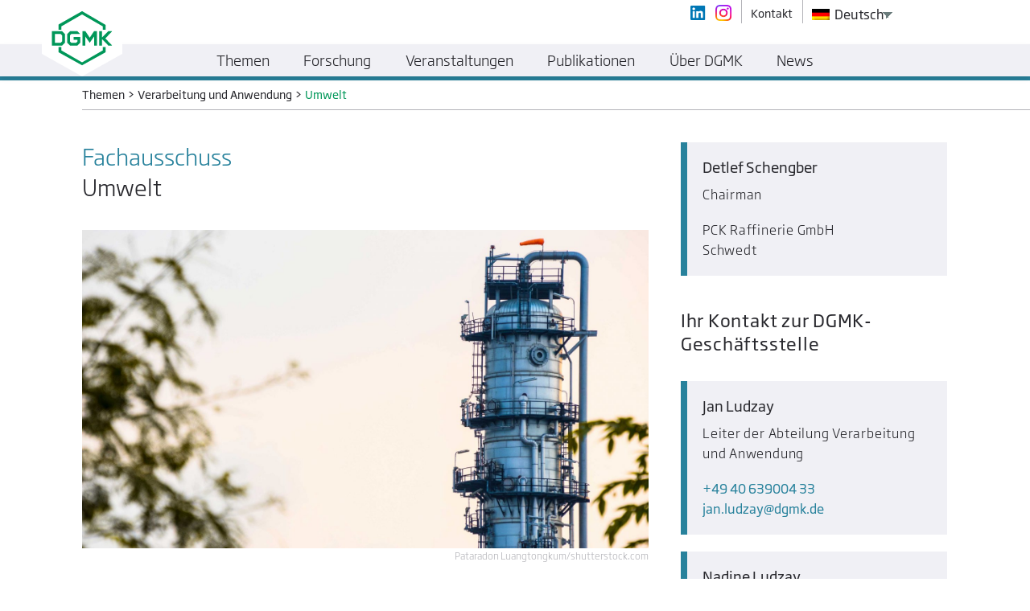

--- FILE ---
content_type: text/html; charset=UTF-8
request_url: https://dgmk.de/unterthemen/umwelt/
body_size: 15082
content:
<!doctype html>
<html lang="de-DE">
  <head>
    <meta charset="utf-8">
    <meta http-equiv="x-ua-compatible" content="ie=edge">
    <meta name="viewport" content="width=device-width, initial-scale=1">

    <link rel="apple-touch-icon" sizes="180x180" href="https://dgmk.de/app/themes/dgmk/dist/images/favicon/apple-touch-icon.png">
    <link rel="icon" type="image/png" sizes="32x32" href="https://dgmk.de/app/themes/dgmk/dist/images/favicon/favicon-32x32.png">
    <link rel="icon" type="image/png" sizes="16x16" href="https://dgmk.de/app/themes/dgmk/dist/images/favicon/favicon-16x16.png">
    <link rel="manifest" href="https://dgmk.de/app/themes/dgmk/dist/images/favicon/site.webmanifest">
    <link rel="mask-icon" href="https://dgmk.de/app/themes/dgmk/dist/images/favicon/safari-pinned-tab.svg" color="#009658">
    <meta name="msapplication-TileColor" content="#009658">
    <meta name="theme-color" content="#009658">

    <meta name='robots' content='index, follow, max-image-preview:large, max-snippet:-1, max-video-preview:-1' />
	<style>img:is([sizes="auto" i], [sizes^="auto," i]) { contain-intrinsic-size: 3000px 1500px }</style>
	
	<!-- This site is optimized with the Yoast SEO plugin v26.2 - https://yoast.com/wordpress/plugins/seo/ -->
	<title>Umwelt - DGMK e.V.</title>
	<link rel="canonical" href="https://dgmk.de/unterthemen/umwelt/" />
	<meta property="og:locale" content="de_DE" />
	<meta property="og:type" content="article" />
	<meta property="og:title" content="Umwelt - DGMK e.V." />
	<meta property="og:url" content="https://dgmk.de/unterthemen/umwelt/" />
	<meta property="og:site_name" content="DGMK e.V." />
	<meta property="article:modified_time" content="2020-11-13T13:24:23+00:00" />
	<meta name="twitter:card" content="summary_large_image" />
	<meta name="twitter:label1" content="Est. reading time" />
	<meta name="twitter:data1" content="1 Minute" />
	<script type="application/ld+json" class="yoast-schema-graph">{"@context":"https://schema.org","@graph":[{"@type":"WebPage","@id":"https://dgmk.de/unterthemen/umwelt/","url":"https://dgmk.de/unterthemen/umwelt/","name":"Umwelt - DGMK e.V.","isPartOf":{"@id":"https://dgmk.de/#website"},"datePublished":"2018-05-24T14:05:16+00:00","dateModified":"2020-11-13T13:24:23+00:00","breadcrumb":{"@id":"https://dgmk.de/unterthemen/umwelt/#breadcrumb"},"inLanguage":"de-DE","potentialAction":[{"@type":"ReadAction","target":["https://dgmk.de/unterthemen/umwelt/"]}]},{"@type":"BreadcrumbList","@id":"https://dgmk.de/unterthemen/umwelt/#breadcrumb","itemListElement":[{"@type":"ListItem","position":1,"name":"Home","item":"https://dgmk.de/"},{"@type":"ListItem","position":2,"name":"Umwelt"}]},{"@type":"WebSite","@id":"https://dgmk.de/#website","url":"https://dgmk.de/","name":"DGMK e.V.","description":"Deutsche Wissenschaftliche Gesellschaft für nachhaltige Energieträger, Mobilität und Kohlenstoffkreisläufe e.V.","potentialAction":[{"@type":"SearchAction","target":{"@type":"EntryPoint","urlTemplate":"https://dgmk.de/?s={search_term_string}"},"query-input":{"@type":"PropertyValueSpecification","valueRequired":true,"valueName":"search_term_string"}}],"inLanguage":"de-DE"}]}</script>
	<!-- / Yoast SEO plugin. -->


<script data-borlabs-cookie-script-blocker-id='wp-emojis' type="text/template">
/* <![CDATA[ */
window._wpemojiSettings = {"baseUrl":"https:\/\/s.w.org\/images\/core\/emoji\/16.0.1\/72x72\/","ext":".png","svgUrl":"https:\/\/s.w.org\/images\/core\/emoji\/16.0.1\/svg\/","svgExt":".svg","source":{"concatemoji":"https:\/\/dgmk.de\/wp\/wp-includes\/js\/wp-emoji-release.min.js?ver=6.8.3"}};
/*! This file is auto-generated */
!function(s,n){var o,i,e;function c(e){try{var t={supportTests:e,timestamp:(new Date).valueOf()};sessionStorage.setItem(o,JSON.stringify(t))}catch(e){}}function p(e,t,n){e.clearRect(0,0,e.canvas.width,e.canvas.height),e.fillText(t,0,0);var t=new Uint32Array(e.getImageData(0,0,e.canvas.width,e.canvas.height).data),a=(e.clearRect(0,0,e.canvas.width,e.canvas.height),e.fillText(n,0,0),new Uint32Array(e.getImageData(0,0,e.canvas.width,e.canvas.height).data));return t.every(function(e,t){return e===a[t]})}function u(e,t){e.clearRect(0,0,e.canvas.width,e.canvas.height),e.fillText(t,0,0);for(var n=e.getImageData(16,16,1,1),a=0;a<n.data.length;a++)if(0!==n.data[a])return!1;return!0}function f(e,t,n,a){switch(t){case"flag":return n(e,"\ud83c\udff3\ufe0f\u200d\u26a7\ufe0f","\ud83c\udff3\ufe0f\u200b\u26a7\ufe0f")?!1:!n(e,"\ud83c\udde8\ud83c\uddf6","\ud83c\udde8\u200b\ud83c\uddf6")&&!n(e,"\ud83c\udff4\udb40\udc67\udb40\udc62\udb40\udc65\udb40\udc6e\udb40\udc67\udb40\udc7f","\ud83c\udff4\u200b\udb40\udc67\u200b\udb40\udc62\u200b\udb40\udc65\u200b\udb40\udc6e\u200b\udb40\udc67\u200b\udb40\udc7f");case"emoji":return!a(e,"\ud83e\udedf")}return!1}function g(e,t,n,a){var r="undefined"!=typeof WorkerGlobalScope&&self instanceof WorkerGlobalScope?new OffscreenCanvas(300,150):s.createElement("canvas"),o=r.getContext("2d",{willReadFrequently:!0}),i=(o.textBaseline="top",o.font="600 32px Arial",{});return e.forEach(function(e){i[e]=t(o,e,n,a)}),i}function t(e){var t=s.createElement("script");t.src=e,t.defer=!0,s.head.appendChild(t)}"undefined"!=typeof Promise&&(o="wpEmojiSettingsSupports",i=["flag","emoji"],n.supports={everything:!0,everythingExceptFlag:!0},e=new Promise(function(e){s.addEventListener("DOMContentLoaded",e,{once:!0})}),new Promise(function(t){var n=function(){try{var e=JSON.parse(sessionStorage.getItem(o));if("object"==typeof e&&"number"==typeof e.timestamp&&(new Date).valueOf()<e.timestamp+604800&&"object"==typeof e.supportTests)return e.supportTests}catch(e){}return null}();if(!n){if("undefined"!=typeof Worker&&"undefined"!=typeof OffscreenCanvas&&"undefined"!=typeof URL&&URL.createObjectURL&&"undefined"!=typeof Blob)try{var e="postMessage("+g.toString()+"("+[JSON.stringify(i),f.toString(),p.toString(),u.toString()].join(",")+"));",a=new Blob([e],{type:"text/javascript"}),r=new Worker(URL.createObjectURL(a),{name:"wpTestEmojiSupports"});return void(r.onmessage=function(e){c(n=e.data),r.terminate(),t(n)})}catch(e){}c(n=g(i,f,p,u))}t(n)}).then(function(e){for(var t in e)n.supports[t]=e[t],n.supports.everything=n.supports.everything&&n.supports[t],"flag"!==t&&(n.supports.everythingExceptFlag=n.supports.everythingExceptFlag&&n.supports[t]);n.supports.everythingExceptFlag=n.supports.everythingExceptFlag&&!n.supports.flag,n.DOMReady=!1,n.readyCallback=function(){n.DOMReady=!0}}).then(function(){return e}).then(function(){var e;n.supports.everything||(n.readyCallback(),(e=n.source||{}).concatemoji?t(e.concatemoji):e.wpemoji&&e.twemoji&&(t(e.twemoji),t(e.wpemoji)))}))}((window,document),window._wpemojiSettings);
/* ]]> */
</script>
<style id='wp-emoji-styles-inline-css' type='text/css'>

	img.wp-smiley, img.emoji {
		display: inline !important;
		border: none !important;
		box-shadow: none !important;
		height: 1em !important;
		width: 1em !important;
		margin: 0 0.07em !important;
		vertical-align: -0.1em !important;
		background: none !important;
		padding: 0 !important;
	}
</style>
<link rel='stylesheet' id='wp-block-library-css' href='https://dgmk.de/wp/wp-includes/css/dist/block-library/style.min.css?ver=6.8.3' type='text/css' media='all' />
<style id='classic-theme-styles-inline-css' type='text/css'>
/*! This file is auto-generated */
.wp-block-button__link{color:#fff;background-color:#32373c;border-radius:9999px;box-shadow:none;text-decoration:none;padding:calc(.667em + 2px) calc(1.333em + 2px);font-size:1.125em}.wp-block-file__button{background:#32373c;color:#fff;text-decoration:none}
</style>
<style id='global-styles-inline-css' type='text/css'>
:root{--wp--preset--aspect-ratio--square: 1;--wp--preset--aspect-ratio--4-3: 4/3;--wp--preset--aspect-ratio--3-4: 3/4;--wp--preset--aspect-ratio--3-2: 3/2;--wp--preset--aspect-ratio--2-3: 2/3;--wp--preset--aspect-ratio--16-9: 16/9;--wp--preset--aspect-ratio--9-16: 9/16;--wp--preset--color--black: #000000;--wp--preset--color--cyan-bluish-gray: #abb8c3;--wp--preset--color--white: #ffffff;--wp--preset--color--pale-pink: #f78da7;--wp--preset--color--vivid-red: #cf2e2e;--wp--preset--color--luminous-vivid-orange: #ff6900;--wp--preset--color--luminous-vivid-amber: #fcb900;--wp--preset--color--light-green-cyan: #7bdcb5;--wp--preset--color--vivid-green-cyan: #00d084;--wp--preset--color--pale-cyan-blue: #8ed1fc;--wp--preset--color--vivid-cyan-blue: #0693e3;--wp--preset--color--vivid-purple: #9b51e0;--wp--preset--gradient--vivid-cyan-blue-to-vivid-purple: linear-gradient(135deg,rgba(6,147,227,1) 0%,rgb(155,81,224) 100%);--wp--preset--gradient--light-green-cyan-to-vivid-green-cyan: linear-gradient(135deg,rgb(122,220,180) 0%,rgb(0,208,130) 100%);--wp--preset--gradient--luminous-vivid-amber-to-luminous-vivid-orange: linear-gradient(135deg,rgba(252,185,0,1) 0%,rgba(255,105,0,1) 100%);--wp--preset--gradient--luminous-vivid-orange-to-vivid-red: linear-gradient(135deg,rgba(255,105,0,1) 0%,rgb(207,46,46) 100%);--wp--preset--gradient--very-light-gray-to-cyan-bluish-gray: linear-gradient(135deg,rgb(238,238,238) 0%,rgb(169,184,195) 100%);--wp--preset--gradient--cool-to-warm-spectrum: linear-gradient(135deg,rgb(74,234,220) 0%,rgb(151,120,209) 20%,rgb(207,42,186) 40%,rgb(238,44,130) 60%,rgb(251,105,98) 80%,rgb(254,248,76) 100%);--wp--preset--gradient--blush-light-purple: linear-gradient(135deg,rgb(255,206,236) 0%,rgb(152,150,240) 100%);--wp--preset--gradient--blush-bordeaux: linear-gradient(135deg,rgb(254,205,165) 0%,rgb(254,45,45) 50%,rgb(107,0,62) 100%);--wp--preset--gradient--luminous-dusk: linear-gradient(135deg,rgb(255,203,112) 0%,rgb(199,81,192) 50%,rgb(65,88,208) 100%);--wp--preset--gradient--pale-ocean: linear-gradient(135deg,rgb(255,245,203) 0%,rgb(182,227,212) 50%,rgb(51,167,181) 100%);--wp--preset--gradient--electric-grass: linear-gradient(135deg,rgb(202,248,128) 0%,rgb(113,206,126) 100%);--wp--preset--gradient--midnight: linear-gradient(135deg,rgb(2,3,129) 0%,rgb(40,116,252) 100%);--wp--preset--font-size--small: 13px;--wp--preset--font-size--medium: 20px;--wp--preset--font-size--large: 36px;--wp--preset--font-size--x-large: 42px;--wp--preset--spacing--20: 0.44rem;--wp--preset--spacing--30: 0.67rem;--wp--preset--spacing--40: 1rem;--wp--preset--spacing--50: 1.5rem;--wp--preset--spacing--60: 2.25rem;--wp--preset--spacing--70: 3.38rem;--wp--preset--spacing--80: 5.06rem;--wp--preset--shadow--natural: 6px 6px 9px rgba(0, 0, 0, 0.2);--wp--preset--shadow--deep: 12px 12px 50px rgba(0, 0, 0, 0.4);--wp--preset--shadow--sharp: 6px 6px 0px rgba(0, 0, 0, 0.2);--wp--preset--shadow--outlined: 6px 6px 0px -3px rgba(255, 255, 255, 1), 6px 6px rgba(0, 0, 0, 1);--wp--preset--shadow--crisp: 6px 6px 0px rgba(0, 0, 0, 1);}:where(.is-layout-flex){gap: 0.5em;}:where(.is-layout-grid){gap: 0.5em;}body .is-layout-flex{display: flex;}.is-layout-flex{flex-wrap: wrap;align-items: center;}.is-layout-flex > :is(*, div){margin: 0;}body .is-layout-grid{display: grid;}.is-layout-grid > :is(*, div){margin: 0;}:where(.wp-block-columns.is-layout-flex){gap: 2em;}:where(.wp-block-columns.is-layout-grid){gap: 2em;}:where(.wp-block-post-template.is-layout-flex){gap: 1.25em;}:where(.wp-block-post-template.is-layout-grid){gap: 1.25em;}.has-black-color{color: var(--wp--preset--color--black) !important;}.has-cyan-bluish-gray-color{color: var(--wp--preset--color--cyan-bluish-gray) !important;}.has-white-color{color: var(--wp--preset--color--white) !important;}.has-pale-pink-color{color: var(--wp--preset--color--pale-pink) !important;}.has-vivid-red-color{color: var(--wp--preset--color--vivid-red) !important;}.has-luminous-vivid-orange-color{color: var(--wp--preset--color--luminous-vivid-orange) !important;}.has-luminous-vivid-amber-color{color: var(--wp--preset--color--luminous-vivid-amber) !important;}.has-light-green-cyan-color{color: var(--wp--preset--color--light-green-cyan) !important;}.has-vivid-green-cyan-color{color: var(--wp--preset--color--vivid-green-cyan) !important;}.has-pale-cyan-blue-color{color: var(--wp--preset--color--pale-cyan-blue) !important;}.has-vivid-cyan-blue-color{color: var(--wp--preset--color--vivid-cyan-blue) !important;}.has-vivid-purple-color{color: var(--wp--preset--color--vivid-purple) !important;}.has-black-background-color{background-color: var(--wp--preset--color--black) !important;}.has-cyan-bluish-gray-background-color{background-color: var(--wp--preset--color--cyan-bluish-gray) !important;}.has-white-background-color{background-color: var(--wp--preset--color--white) !important;}.has-pale-pink-background-color{background-color: var(--wp--preset--color--pale-pink) !important;}.has-vivid-red-background-color{background-color: var(--wp--preset--color--vivid-red) !important;}.has-luminous-vivid-orange-background-color{background-color: var(--wp--preset--color--luminous-vivid-orange) !important;}.has-luminous-vivid-amber-background-color{background-color: var(--wp--preset--color--luminous-vivid-amber) !important;}.has-light-green-cyan-background-color{background-color: var(--wp--preset--color--light-green-cyan) !important;}.has-vivid-green-cyan-background-color{background-color: var(--wp--preset--color--vivid-green-cyan) !important;}.has-pale-cyan-blue-background-color{background-color: var(--wp--preset--color--pale-cyan-blue) !important;}.has-vivid-cyan-blue-background-color{background-color: var(--wp--preset--color--vivid-cyan-blue) !important;}.has-vivid-purple-background-color{background-color: var(--wp--preset--color--vivid-purple) !important;}.has-black-border-color{border-color: var(--wp--preset--color--black) !important;}.has-cyan-bluish-gray-border-color{border-color: var(--wp--preset--color--cyan-bluish-gray) !important;}.has-white-border-color{border-color: var(--wp--preset--color--white) !important;}.has-pale-pink-border-color{border-color: var(--wp--preset--color--pale-pink) !important;}.has-vivid-red-border-color{border-color: var(--wp--preset--color--vivid-red) !important;}.has-luminous-vivid-orange-border-color{border-color: var(--wp--preset--color--luminous-vivid-orange) !important;}.has-luminous-vivid-amber-border-color{border-color: var(--wp--preset--color--luminous-vivid-amber) !important;}.has-light-green-cyan-border-color{border-color: var(--wp--preset--color--light-green-cyan) !important;}.has-vivid-green-cyan-border-color{border-color: var(--wp--preset--color--vivid-green-cyan) !important;}.has-pale-cyan-blue-border-color{border-color: var(--wp--preset--color--pale-cyan-blue) !important;}.has-vivid-cyan-blue-border-color{border-color: var(--wp--preset--color--vivid-cyan-blue) !important;}.has-vivid-purple-border-color{border-color: var(--wp--preset--color--vivid-purple) !important;}.has-vivid-cyan-blue-to-vivid-purple-gradient-background{background: var(--wp--preset--gradient--vivid-cyan-blue-to-vivid-purple) !important;}.has-light-green-cyan-to-vivid-green-cyan-gradient-background{background: var(--wp--preset--gradient--light-green-cyan-to-vivid-green-cyan) !important;}.has-luminous-vivid-amber-to-luminous-vivid-orange-gradient-background{background: var(--wp--preset--gradient--luminous-vivid-amber-to-luminous-vivid-orange) !important;}.has-luminous-vivid-orange-to-vivid-red-gradient-background{background: var(--wp--preset--gradient--luminous-vivid-orange-to-vivid-red) !important;}.has-very-light-gray-to-cyan-bluish-gray-gradient-background{background: var(--wp--preset--gradient--very-light-gray-to-cyan-bluish-gray) !important;}.has-cool-to-warm-spectrum-gradient-background{background: var(--wp--preset--gradient--cool-to-warm-spectrum) !important;}.has-blush-light-purple-gradient-background{background: var(--wp--preset--gradient--blush-light-purple) !important;}.has-blush-bordeaux-gradient-background{background: var(--wp--preset--gradient--blush-bordeaux) !important;}.has-luminous-dusk-gradient-background{background: var(--wp--preset--gradient--luminous-dusk) !important;}.has-pale-ocean-gradient-background{background: var(--wp--preset--gradient--pale-ocean) !important;}.has-electric-grass-gradient-background{background: var(--wp--preset--gradient--electric-grass) !important;}.has-midnight-gradient-background{background: var(--wp--preset--gradient--midnight) !important;}.has-small-font-size{font-size: var(--wp--preset--font-size--small) !important;}.has-medium-font-size{font-size: var(--wp--preset--font-size--medium) !important;}.has-large-font-size{font-size: var(--wp--preset--font-size--large) !important;}.has-x-large-font-size{font-size: var(--wp--preset--font-size--x-large) !important;}
:where(.wp-block-post-template.is-layout-flex){gap: 1.25em;}:where(.wp-block-post-template.is-layout-grid){gap: 1.25em;}
:where(.wp-block-columns.is-layout-flex){gap: 2em;}:where(.wp-block-columns.is-layout-grid){gap: 2em;}
:root :where(.wp-block-pullquote){font-size: 1.5em;line-height: 1.6;}
</style>
<link rel='stylesheet' id='nd-wp-notification-css' href='https://dgmk.de/app/plugins/nd-wp-notification/public/css/nd-wp-notification-public.css?ver=2.0.2' type='text/css' media='all' />
<link rel='stylesheet' id='trp-language-switcher-style-css' href='https://dgmk.de/app/plugins/translatepress-multilingual/assets/css/trp-language-switcher.css?ver=3.0.1' type='text/css' media='all' />
<link rel='stylesheet' id='borlabs-cookie-custom-css' href='https://dgmk.de/app/cache/borlabs-cookie/1/borlabs-cookie-1-de.css?ver=3.3.18.1-123' type='text/css' media='all' />
<link rel='stylesheet' id='js_composer_front-css' href='https://dgmk.de/app/plugins/js_composer/assets/css/js_composer.min.css?ver=8.7.2' type='text/css' media='all' />
<link rel='stylesheet' id='sage/css-css' href='https://dgmk.de/app/themes/dgmk/dist/styles/main.css' type='text/css' media='all' />
<script data-no-optimize="1" data-no-minify="1" data-cfasync="false" type="text/javascript" src="https://dgmk.de/app/cache/borlabs-cookie/1/borlabs-cookie-config-de.json.js?ver=3.3.18.1-58" id="borlabs-cookie-config-js"></script>
<script type="text/javascript" src="https://dgmk.de/wp/wp-includes/js/jquery/jquery.min.js?ver=3.7.1" id="jquery-core-js"></script>
<script type="text/javascript" src="https://dgmk.de/wp/wp-includes/js/jquery/jquery-migrate.min.js?ver=3.4.1" id="jquery-migrate-js"></script>
<script></script><link rel="https://api.w.org/" href="https://dgmk.de/wp-json/" /><link rel="EditURI" type="application/rsd+xml" title="RSD" href="https://dgmk.de/wp/xmlrpc.php?rsd" />
<meta name="generator" content="WordPress 6.8.3" />
<link rel='shortlink' href='https://dgmk.de/?p=230' />
<link rel="alternate" title="oEmbed (JSON)" type="application/json+oembed" href="https://dgmk.de/wp-json/oembed/1.0/embed?url=https%3A%2F%2Fdgmk.de%2Funterthemen%2Fumwelt%2F" />
<link rel="alternate" title="oEmbed (XML)" type="text/xml+oembed" href="https://dgmk.de/wp-json/oembed/1.0/embed?url=https%3A%2F%2Fdgmk.de%2Funterthemen%2Fumwelt%2F&#038;format=xml" />
<link rel="alternate" hreflang="de-DE" href="https://dgmk.de/unterthemen/umwelt/"/>
<link rel="alternate" hreflang="en-US" href="https://dgmk.de/en/subtopics/environment/"/>
<link rel="alternate" hreflang="de" href="https://dgmk.de/unterthemen/umwelt/"/>
<link rel="alternate" hreflang="en" href="https://dgmk.de/en/subtopics/environment/"/>
<script>var php_to_js = {"detail_page_post_type":"topic_module","menu_item_to_activate":{"0":{"post_type":"article","class_name":"article_menu_to_activate_on_topic_detail"},"1":{"post_type":"project","class_name":"project_menu_to_activate_on_topic_detail"},"2":{"post_type":"publication","class_name":"publication_menu_to_activate_on_topic_detail"},"3":{"post_type":"event","class_name":"event_menu_to_activate_on_topic_detail"},"article":"article_menu_to_activate_on_topic_detail","project":"project_menu_to_activate_on_topic_detail","publication":"publication_menu_to_activate_on_topic_detail","event":"event_menu_to_activate_on_topic_detail"},"shopping_cart_vat_percentage":"7","translations":{"SELECT_TECHNICAL_COMMITTEE_WORK_GROUP_TOPIC_MODULE":"Select technical committee, working group, topic module","PURCHASE_FORM_ITEM_ID":"ID","PURCHASE_FORM_ITEM_NAME":"Name","PURCHASE_FORM_ITEM_REGULAR_PRICE":"Regular price","PURCHASE_FORM_ITEM_DISCOUNTED_PRICE":"Discounted price","PURCHASE_FORM_ITEM_INFO_NO_DISCOUNT":"This item is not discountable.","PURCHASE_FORM_ITEM_AMOUNT":"Amount","PURCHASE_FORM_ITEM_SUM":"Item Sum","PURCHASE_FORM_CUSTOMER_IS_MEMBER":"Customer is DGMK Member and wants to receive a discount.","PURCHASE_FORM_OVERALL_PRICE_INFO":"Overall net price in shopping cart is","PURCHASE_FORM_VAT_INFO":"VAT in shopping cart is","PURCHASE_FORM_GROSS_PRICE_INFO":"Gross price in shopping cart is","SELECT_PUBLICATION_CATEGORY":"Select publication category","SELECT_EVENT_YEAR":"Select event year"}}</script><style type="text/css">.recentcomments a{display:inline !important;padding:0 !important;margin:0 !important;}</style><script data-borlabs-cookie-script-blocker-ignore>
if ('0' === '1' && ('0' === '1' || '1' === '1')) {
    window['gtag_enable_tcf_support'] = true;
}
window.dataLayer = window.dataLayer || [];
if (typeof gtag !== 'function') {
    function gtag() {
        dataLayer.push(arguments);
    }
}
gtag('set', 'developer_id.dYjRjMm', true);
if ('0' === '1' || '1' === '1') {
    if (window.BorlabsCookieGoogleConsentModeDefaultSet !== true) {
        let getCookieValue = function (name) {
            return document.cookie.match('(^|;)\\s*' + name + '\\s*=\\s*([^;]+)')?.pop() || '';
        };
        let cookieValue = getCookieValue('borlabs-cookie-gcs');
        let consentsFromCookie = {};
        if (cookieValue !== '') {
            consentsFromCookie = JSON.parse(decodeURIComponent(cookieValue));
        }
        let defaultValues = {
            'ad_storage': 'denied',
            'ad_user_data': 'denied',
            'ad_personalization': 'denied',
            'analytics_storage': 'denied',
            'functionality_storage': 'denied',
            'personalization_storage': 'denied',
            'security_storage': 'denied',
            'wait_for_update': 500,
        };
        gtag('consent', 'default', { ...defaultValues, ...consentsFromCookie });
    }
    window.BorlabsCookieGoogleConsentModeDefaultSet = true;
    let borlabsCookieConsentChangeHandler = function () {
        window.dataLayer = window.dataLayer || [];
        if (typeof gtag !== 'function') { function gtag(){dataLayer.push(arguments);} }

        let getCookieValue = function (name) {
            return document.cookie.match('(^|;)\\s*' + name + '\\s*=\\s*([^;]+)')?.pop() || '';
        };
        let cookieValue = getCookieValue('borlabs-cookie-gcs');
        let consentsFromCookie = {};
        if (cookieValue !== '') {
            consentsFromCookie = JSON.parse(decodeURIComponent(cookieValue));
        }

        consentsFromCookie.analytics_storage = BorlabsCookie.Consents.hasConsent('google-analytics') ? 'granted' : 'denied';

        BorlabsCookie.CookieLibrary.setCookie(
            'borlabs-cookie-gcs',
            JSON.stringify(consentsFromCookie),
            BorlabsCookie.Settings.automaticCookieDomainAndPath.value ? '' : BorlabsCookie.Settings.cookieDomain.value,
            BorlabsCookie.Settings.cookiePath.value,
            BorlabsCookie.Cookie.getPluginCookie().expires,
            BorlabsCookie.Settings.cookieSecure.value,
            BorlabsCookie.Settings.cookieSameSite.value
        );
    }
    document.addEventListener('borlabs-cookie-consent-saved', borlabsCookieConsentChangeHandler);
    document.addEventListener('borlabs-cookie-handle-unblock', borlabsCookieConsentChangeHandler);
}
if ('0' === '1') {
    gtag("js", new Date());
    gtag("config", "G-RW40X7XXQL", {"anonymize_ip": true});

    (function (w, d, s, i) {
        var f = d.getElementsByTagName(s)[0],
            j = d.createElement(s);
        j.async = true;
        j.src =
            "https://www.googletagmanager.com/gtag/js?id=" + i;
        f.parentNode.insertBefore(j, f);
    })(window, document, "script", "G-RW40X7XXQL");
}
</script><meta name="generator" content="Powered by WPBakery Page Builder - drag and drop page builder for WordPress."/>
<style type="text/css">.broken_link, a.broken_link {
	text-decoration: line-through;
}</style>		<style type="text/css" id="wp-custom-css">
			.gfield--type-honeypot {
	display: none;
}
.brlbs-cmpnt-cb-thumbnail {
    background-size: contain !important;
    width: 11.5rem !important;	
}
		</style>
		<noscript><style> .wpb_animate_when_almost_visible { opacity: 1; }</style></noscript></head>
  <body class="wp-singular topic_module-template-default single single-topic_module postid-230 wp-theme-dgmk translatepress-de_DE umwelt wpb-js-composer js-comp-ver-8.7.2 vc_responsive">
    <div id='main_wrapper'><!-- Needed by mmenu -->

      <!--[if IE]>
        <div class="alert alert-warning">
          Sie verwenden einen veralteten Browser. Bitte <a href="http://browsehappy.com/">upgraden Sie Ihren Browser</a>, um Ihre Erfahrung zu verbessern.        </div>
      <![endif]-->
      
<nav class="navbar navbar-default fixed-top Fixed"><!-- Class "Fixed" is needed by mmenu -->
    <div class="nd-container-big" data-section="navbar-top">
        <div class="row">
            <div class="col-12">

                <!-- Brand and mobile menu toggle -->
                <a class="navbar-brand desktop" href="/">
                    <img class='svg' src='/app/themes/dgmk/dist/images/logo/DGMK-Logo-Main-Navigation.svg' alt='DGMK Logo' />
                </a>

                <a class="navbar-brand mobile" href="/">
                    <img class='svg' src='/app/themes/dgmk/dist/images/logo/DGMK-Logo-green.svg' alt='DGMK Logo' />
                </a>

                <!-- Hamburger button -->
                <button class="hamburger hamburger--spring" onclick='dgmk_nav_mobile.toggle();' type="button">
                    <span class="hamburger-box">
                        <span class="hamburger-inner"></span>
                    </span>
                </button>

                <!-- Menu Top Right -->
                <div data-section='menu_top_right'>

                    <ul>                        
                        <!-- Social Media  -->
                        <li class="header-social-media" data-section="linkedin_button"><a href="https://de.linkedin.com/company/dgmk-e-v" target="_blank"></a></li><li class="header-social-media" data-section="instagram_button"><a href="https://www.instagram.com/p/Cr2hsR0KJlP/" target="_blank"></a></li>
                        <!-- WP Top right Navigation -->
                        <li><a href="https://dgmk.de/kontakt/" target="_self">Kontakt</a></li>                                          
                        <!-- Language switch -->
                        <li class="language_switcher"><div class="trp_language_switcher_shortcode">
<div class="trp-language-switcher trp-language-switcher-container" data-no-translation>
    <div class="trp-ls-shortcode-current-language">
        <a href="#" class="trp-ls-shortcode-disabled-language trp-ls-disabled-language" title="Deutsch" onclick="event.preventDefault()">
			<img class="trp-flag-image" src="https://dgmk.de/app/plugins/translatepress-multilingual/assets/images/flags/de_DE.png" width="18" height="12" alt="de_DE" title="Deutsch"> Deutsch		</a>
    </div>
    <div class="trp-ls-shortcode-language">
                <a href="#" class="trp-ls-shortcode-disabled-language trp-ls-disabled-language"  title="Deutsch" onclick="event.preventDefault()">
			<img class="trp-flag-image" src="https://dgmk.de/app/plugins/translatepress-multilingual/assets/images/flags/de_DE.png" width="18" height="12" alt="de_DE" title="Deutsch"> Deutsch		</a>
                    <a href="https://dgmk.de/en/subtopics/environment/" title="English">
            <img class="trp-flag-image" src="https://dgmk.de/app/plugins/translatepress-multilingual/assets/images/flags/en_US.png" width="18" height="12" alt="en_US" title="English"> English        </a>

        </div>
    <script type="application/javascript">
        // need to have the same with set from JS on both divs. Otherwise it can push stuff around in HTML
        var trp_ls_shortcodes = document.querySelectorAll('.trp_language_switcher_shortcode .trp-language-switcher');
        if ( trp_ls_shortcodes.length > 0) {
            // get the last language switcher added
            var trp_el = trp_ls_shortcodes[trp_ls_shortcodes.length - 1];

            var trp_shortcode_language_item = trp_el.querySelector( '.trp-ls-shortcode-language' )
            // set width
            var trp_ls_shortcode_width                                               = trp_shortcode_language_item.offsetWidth + 16;
            trp_shortcode_language_item.style.width                                  = trp_ls_shortcode_width + 'px';
            trp_el.querySelector( '.trp-ls-shortcode-current-language' ).style.width = trp_ls_shortcode_width + 'px';

            // We're putting this on display: none after we have its width.
            trp_shortcode_language_item.style.display = 'none';
        }
    </script>
</div>
</div></li>                    </ul>

                </div>

            </div>
        </div>
    </div>

    <div class="nd-container-big" data-section="navbar-bottom">
        <div class='row'>
            <div class='col-12'>
    
                <!-- Primary menu -->
                <div class="collapse navbar-collapse" id="desktop_nav">
                    <ul>
            <li class='menu-item menu-item-type-post_type menu-item-object-page menu-item-has-children menu-item-350' data-id='350' data-level='0' data-has-sub='true'>

                  
                <span>Themen</span>
            
        </li>
            <li class='project_menu_to_activate_on_topic_detail menu-item menu-item-type-post_type menu-item-object-page menu-item-has-children menu-item-360' data-id='360' data-level='0' data-has-sub='true'>

                  
                <span>Forschung</span>
            
        </li>
            <li class='event_menu_to_activate_on_topic_detail menu-item menu-item-type-post_type menu-item-object-page menu-item-366' data-id='366' data-level='0' >

                            <a href="https://dgmk.de/veranstaltungen/">Veranstaltungen</a>
            
        </li>
            <li class='publication_menu_to_activate_on_topic_detail menu-item menu-item-type-post_type menu-item-object-page menu-item-367' data-id='367' data-level='0' >

                            <a href="https://dgmk.de/publikationen/">Publikationen</a>
            
        </li>
            <li class='menu-item menu-item-type-post_type menu-item-object-page menu-item-has-children menu-item-368' data-id='368' data-level='0' data-has-sub='true'>

                  
                <span>Über DGMK</span>
            
        </li>
            <li class='article_menu_to_activate_on_topic_detail menu-item menu-item-type-post_type menu-item-object-page menu-item-374' data-id='374' data-level='0' >

                            <a href="https://dgmk.de/news/">News</a>
            
        </li>
    </ul>

<div data-section='nav_overlay'>
            
              

            <div class='elements_wrapper' data-level='1' data-parent-id='350' data-style='topic_menu'>
                <div class='nd-container-big'>
                    <div class='row'>

                                                
                                                                                    
                                                                                                                                                                        
                                                                                                                                                                                                                                                                                                                                                                
                                                                                                                                                                                                                                                                                                                                                                
                                                                                                                                                                                                                                                                                                                                                                
                                                                                                                                                                                                                                                                                                                                                                
                                                                                                                                                                                                                                                                                                                                                                
                                                                                                                                                                                                                                                                                                                                                                
                                                                                                                                                                                                                                                                                                                                                                
                                                                                                                                                                                                                                                                                                                                                                
                                                                                                                                                                                                                                                
                                                        <div class='col-8' data-section='main_topics'>
                                <p class='h2'>Themen</p>
                                <ul>
                                                                            <li class="" data-menuitem-id='19' data-topic='TOPIC_AUFSUCHUNG_UND_GEWINNUNG'>
                                            <div class='hexagon_wrapper'>
                                                <div class='hexagon topic-hexagon-color'></div>
                                            </div>
                                            <a class='h3' href="https://dgmk.de/themen/geo-energiesysteme-und-untertagetechnologien/">Geo-Energiesysteme und Untertage&shy;technologien</a>
                                        </li>
                                                                            <li class="" data-menuitem-id='21' data-topic='TOPIC_VERARBEITUNG_UND_ANWENDUNG'>
                                            <div class='hexagon_wrapper'>
                                                <div class='hexagon topic-hexagon-color'></div>
                                            </div>
                                            <a class='h3' href="https://dgmk.de/themen/verarbeitung-und-anwendung/">Verarbeitung und Anwendung</a>
                                        </li>
                                                                            <li class="" data-menuitem-id='161' data-topic='TOPIC_PETROCHEMIE'>
                                            <div class='hexagon_wrapper'>
                                                <div class='hexagon topic-hexagon-color'></div>
                                            </div>
                                            <a class='h3' href="https://dgmk.de/themen/petrochemie/">Petrochemie</a>
                                        </li>
                                                                            <li class="" data-menuitem-id='172' data-topic='TOPIC_KOHLEN_UND_BIOMASSEVEREDELUNG'>
                                            <div class='hexagon_wrapper'>
                                                <div class='hexagon topic-hexagon-color'></div>
                                            </div>
                                            <a class='h3' href="https://dgmk.de/themen/konversion-von-kohlenstofftraegern/">Konversion von Kohlenstoffträgern</a>
                                        </li>
                                                                            <li class="" data-menuitem-id='182' data-topic='TOPIC_NORMUNG'>
                                            <div class='hexagon_wrapper'>
                                                <div class='hexagon topic-hexagon-color'></div>
                                            </div>
                                            <a class='h3' href="https://dgmk.de/themen/normung-fam/">Normung</a>
                                        </li>
                                                                            <li class="" data-menuitem-id='9741' data-topic='TOPIC_WOMENS_NETWORK'>
                                            <div class='hexagon_wrapper'>
                                                <div class='hexagon topic-hexagon-color'></div>
                                            </div>
                                            <a class='h3' href="https://dgmk.de/themen/she-drives-energy-network-of-women-in-energy-technology/">She Drives Energy &#8211; Network of Women in Energy Technology</a>
                                        </li>
                                                                    </ul>
                            </div>

                                                        <div class='col-4' data-section='minor_topics'>
                                <p class='h2'>Weitere Themen</p>
                                <ul>
                                                                            <li class="" data-menuitem-id='2232'>
                                            <a class='h3' href="https://dgmk.de/themen/bezirksgruppen/">Bezirksgruppen</a>
                                        </li>  
                                                                            <li class="" data-menuitem-id='181'>
                                            <a class='h3' href="https://dgmk.de/themen/world-petroleum-council/">WPC Energy</a>
                                        </li>  
                                                                            <li class="" data-menuitem-id='180'>
                                            <a class='h3' href="https://dgmk.de/themen/scc/">SCC</a>
                                        </li>  
                                                                    </ul>
                            </div>

                                                
                    </div>
                </div>
            </div>

                    
              

            <div class='elements_wrapper' data-level='1' data-parent-id='360' data-style='default'>
                <div class='nd-container-big'>
                    <div class='row'>

                                                            

                                                        <div class="col-3">
                                <p class="h2" data-field="submenu_header">Forschung</p>
                                <p class='lead'>Die DGMK betreibt anwendungsnahe Forschung in Ihren Fach&shy;bereichen und unter&shy;stützt Forschungs&shy;stellen bei der Ein&shy;werbung von Forschungs&shy;geldern aus Industrie und öffentlichen Mitteln.</p>
                            </div>                        

                                                        <div class='col-3'>
                                <ul>

                                                                        
                                                                                                                        <li class="menu-item menu-item-type-post_type menu-item-object-page menu-item-361" data-menuitem-id='361'>
                                                <a class='h3' href="https://dgmk.de/forschung/projekte/">Projekte</a>
                                            </li>

                                                                                                                                                                <li class="menu-item menu-item-type-post_type menu-item-object-page menu-item-362" data-menuitem-id='362'>
                                                <a class='h3' href="https://dgmk.de/forschung/forschungsfoerderung/">Forschungsförderung</a>
                                            </li>

                                                                                                                                                                <li class="menu-item menu-item-type-post_type menu-item-object-page menu-item-364" data-menuitem-id='364'>
                                                <a class='h3' href="https://dgmk.de/forschung/ehrungen-und-preise/">Ehrungen und Preise</a>
                                            </li>

                                                                                                                                                                                                                                                                                                                                                                                                                                            
                                </ul>
                            </div>

                                                        <div class='col-6' data-section='highlighted_menu_items'>
                                <div class='row'>
    
                                                                                                                <a class='highlight_menu_item col-6 ' data-topic='TOPIC_AUFSUCHUNG_UND_GEWINNUNG' data-menuitem-id='365' href='https://dgmk.de/forschung/projekte/filter/aufsuchung-und-gewinnung/'>
                                            
                                                                                        <div data-field='image_wrapper'>
                                                <div class="bg_image_set " data-size-on-screen="quarter" style="" ><div style="background-image: url(https://dgmk.de/app/uploads/2023/07/shutterstock_1282711933-480x320.jpg)" data-size="small"></div><div style="background-image: url(https://dgmk.de/app/uploads/2023/07/shutterstock_1282711933-720x480.jpg)" data-size="medium"></div><div style="background-image: url(https://dgmk.de/app/uploads/2023/07/shutterstock_1282711933-1162x775.jpg)" data-size="medium_large"></div><div style="background-image: url(https://dgmk.de/app/uploads/2023/07/shutterstock_1282711933-1620x1080.jpg)" data-size="large"></div><div style="background-image: url(https://dgmk.de/app/uploads/2023/07/shutterstock_1282711933-2430x1620.jpg)" data-size="very_large"></div><div style="background-image: url(https://dgmk.de/app/uploads/2023/07/shutterstock_1282711933-scaled.jpg)" data-size="very_very_large"></div></div>
                                                <div class='hexagon topic-hexagon-color'></div>
                                            </div>

                                                                                        <p class='h3'>Projekte</p>

                                            <p class='text'>Geo-Energiesysteme und Untertagetechnologien</p>
                                        </a>
                                                                            <a class='highlight_menu_item col-6 ' data-topic='TOPIC_VERARBEITUNG_UND_ANWENDUNG' data-menuitem-id='1227' href='https://dgmk.de/forschung/projekte/filter/verarbeitung-und-anwendung/'>
                                            
                                                                                        <div data-field='image_wrapper'>
                                                <div class="bg_image_set " data-size-on-screen="quarter" style="" ><div style="background-image: url(https://dgmk.de/app/uploads/2018/05/dgmk-verarbeitung-und-anwendung-header-480x270.jpg)" data-size="small"></div><div style="background-image: url(https://dgmk.de/app/uploads/2018/05/dgmk-verarbeitung-und-anwendung-header-720x405.jpg)" data-size="medium"></div><div style="background-image: url(https://dgmk.de/app/uploads/2018/05/dgmk-verarbeitung-und-anwendung-header-1162x654.jpg)" data-size="medium_large"></div><div style="background-image: url(https://dgmk.de/app/uploads/2018/05/dgmk-verarbeitung-und-anwendung-header-1620x912.jpg)" data-size="large"></div><div style="background-image: url(https://dgmk.de/app/uploads/2018/05/dgmk-verarbeitung-und-anwendung-header-2430x1367.jpg)" data-size="very_large"></div><div style="background-image: url(https://dgmk.de/app/uploads/2018/05/dgmk-verarbeitung-und-anwendung-header.jpg)" data-size="very_very_large"></div></div>
                                                <div class='hexagon topic-hexagon-color'></div>
                                            </div>

                                                                                        <p class='h3'>Projekte</p>

                                            <p class='text'>Verarbeitung und Anwendung</p>
                                        </a>
                                    
                                </div>
                            </div>

                        
                    </div>
                </div>
            </div>

                    
                    
                    
              

            <div class='elements_wrapper' data-level='1' data-parent-id='368' data-style='default'>
                <div class='nd-container-big'>
                    <div class='row'>

                                                            

                                                        <div class="col-3">
                                <p class="h2" data-field="submenu_header">Über DGMK</p>
                                <p class='lead'>Wir bieten unseren Mitgliedern ein lebendiges Netz&shy;werk aus Fach&shy;leuten, die sich in unseren Fach&shy;bereichen aktiv für den Wissens- und Erfahrungs&shy;austausch, für Forschung und Ent&shy;wicklung und für Normung und Standar&shy;disierung einsetzen.</p>
                            </div>                        

                                                        <div class='col-3'>
                                <ul>

                                                                        
                                                                                                                        <li class="menu-item menu-item-type-post_type menu-item-object-page menu-item-369" data-menuitem-id='369'>
                                                <a class='h3' href="https://dgmk.de/ueber-dgmk/profil/">Profil</a>
                                            </li>

                                                                                                                                                                <li class="menu-item menu-item-type-post_type menu-item-object-page menu-item-370" data-menuitem-id='370'>
                                                <a class='h3' href="https://dgmk.de/ueber-dgmk/organisation/">Organisation</a>
                                            </li>

                                                                                                                                                                <li class="menu-item menu-item-type-post_type menu-item-object-page menu-item-371" data-menuitem-id='371'>
                                                <a class='h3' href="https://dgmk.de/ueber-dgmk/geschichte-der-dgmk/">Geschichte der DGMK</a>
                                            </li>

                                                                                                                                                                <li class="menu-item menu-item-type-post_type menu-item-object-page menu-item-372" data-menuitem-id='372'>
                                                <a class='h3' href="https://dgmk.de/ueber-dgmk/mitglied-werden/">Mitglied werden</a>
                                            </li>

                                                                                                                                                                                                                                                                                                                                                                                                                                            
                                </ul>
                            </div>

                                                        <div class='col-6' data-section='highlighted_menu_items'>
                                <div class='row'>
    
                                                                                                                <a class='highlight_menu_item col-6 ' data-topic='none' data-menuitem-id='1877' href='https://dgmk.de/ueber-dgmk/mitglied-werden/'>
                                            
                                                                                        <div data-field='image_wrapper'>
                                                <div class="bg_image_set " data-size-on-screen="quarter" style="" ><div style="background-image: url(https://dgmk.de/app/uploads/2018/09/dgmk-mitglied-werden-480x267.jpg)" data-size="small"></div><div style="background-image: url(https://dgmk.de/app/uploads/2018/09/dgmk-mitglied-werden-720x400.jpg)" data-size="medium"></div><div style="background-image: url(https://dgmk.de/app/uploads/2018/09/dgmk-mitglied-werden-1162x646.jpg)" data-size="medium_large"></div><div style="background-image: url(https://dgmk.de/app/uploads/2018/09/dgmk-mitglied-werden-1620x901.jpg)" data-size="large"></div><div style="background-image: url(https://dgmk.de/app/uploads/2018/09/dgmk-mitglied-werden-2430x1351.jpg)" data-size="very_large"></div><div style="background-image: url(https://dgmk.de/app/uploads/2018/09/dgmk-mitglied-werden.jpg)" data-size="very_very_large"></div></div>
                                                <div class='hexagon topic-hexagon-color'></div>
                                            </div>

                                                                                        <p class='h3'>Mitglied werden</p>

                                            <p class='text'>Treten Sie noch heute der DGMK bei und profitieren Sie ab sofort von Ihren Vorteilen als Mitglied.</p>
                                        </a>
                                                                            <a class='highlight_menu_item col-6 ' data-topic='none' data-menuitem-id='381' href='https://dgmk.de/ueber-dgmk/geschichte-der-dgmk/'>
                                            
                                                                                        <div data-field='image_wrapper'>
                                                <div class="bg_image_set " data-size-on-screen="quarter" style="" ><div style="background-image: url(https://dgmk.de/app/uploads/2018/09/geschichte-der-dgmk-oel-und-kohle-header-1-480x318.jpg)" data-size="small"></div><div style="background-image: url(https://dgmk.de/app/uploads/2018/09/geschichte-der-dgmk-oel-und-kohle-header-1-720x478.jpg)" data-size="medium"></div><div style="background-image: url(https://dgmk.de/app/uploads/2018/09/geschichte-der-dgmk-oel-und-kohle-header-1-1162x771.jpg)" data-size="medium_large"></div><div style="background-image: url(https://dgmk.de/app/uploads/2018/09/geschichte-der-dgmk-oel-und-kohle-header-1-1620x1074.jpg)" data-size="large"></div><div style="background-image: url(https://dgmk.de/app/uploads/2018/09/geschichte-der-dgmk-oel-und-kohle-header-1-2430x1612.jpg)" data-size="very_large"></div><div style="background-image: url(https://dgmk.de/app/uploads/2018/09/geschichte-der-dgmk-oel-und-kohle-header-1.jpg)" data-size="very_very_large"></div></div>
                                                <div class='hexagon topic-hexagon-color'></div>
                                            </div>

                                                                                        <p class='h3'>Geschichte der DGMK</p>

                                            <p class='text'>Die Anfänge der DGMK gehen bis in das Jahr 1933 zurück.</p>
                                        </a>
                                    
                                </div>
                            </div>

                        
                    </div>
                </div>
            </div>

                    
            </div>                </div>

            </div>
        </div>
    </div>
    
</nav>


<!-- Primary menu mobile -->
<nav id="mobile_nav" >
    

<ul>
                <li class='menu-item menu-item-type-post_type menu-item-object-page menu-item-has-children menu-item-350' data-menuitem-id='350' data-level='0'>

                      
                <span>Themen</span>
                <ul>
                        
            
                                           
            <li class="menu-item menu-item-type-post_type menu-item-object-topic menu-item-359 last_level" data-menuitem-id='359' data-level='1'>
                                    <a href="https://dgmk.de/themen/geo-energiesysteme-und-untertagetechnologien/">Geo-Energiesysteme und Untertage­technologien</a>
                            </li>
                
            
                                           
            <li class="menu-item menu-item-type-post_type menu-item-object-topic menu-item-358 last_level" data-menuitem-id='358' data-level='1'>
                                    <a href="https://dgmk.de/themen/verarbeitung-und-anwendung/">Verarbeitung und Anwendung</a>
                            </li>
                
            
                                           
            <li class="menu-item menu-item-type-post_type menu-item-object-topic menu-item-357 last_level" data-menuitem-id='357' data-level='1'>
                                    <a href="https://dgmk.de/themen/petrochemie/">Petrochemie</a>
                            </li>
                
            
                                           
            <li class="menu-item menu-item-type-post_type menu-item-object-topic menu-item-356 last_level" data-menuitem-id='356' data-level='1'>
                                    <a href="https://dgmk.de/themen/konversion-von-kohlenstofftraegern/">Konversion von Kohlenstoffträgern</a>
                            </li>
                
            
                                           
            <li class="menu-item menu-item-type-post_type menu-item-object-topic menu-item-351 last_level" data-menuitem-id='351' data-level='1'>
                                    <a href="https://dgmk.de/themen/normung-fam/">Normung</a>
                            </li>
                
            
                                           
            <li class="menu-item menu-item-type-post_type menu-item-object-topic menu-item-2246 last_level" data-menuitem-id='2246' data-level='1'>
                                    <a href="https://dgmk.de/themen/bezirksgruppen/">Bezirksgruppen</a>
                            </li>
                
            
                                           
            <li class="menu-item menu-item-type-post_type menu-item-object-topic menu-item-352 last_level" data-menuitem-id='352' data-level='1'>
                                    <a href="https://dgmk.de/themen/world-petroleum-council/">WPC Energy</a>
                            </li>
                
            
                                           
            <li class="menu-item menu-item-type-post_type menu-item-object-topic menu-item-10469 last_level" data-menuitem-id='10469' data-level='1'>
                                    <a href="https://dgmk.de/themen/she-drives-energy-network-of-women-in-energy-technology/">She Drives Energy – Network of Women in Energy Technology</a>
                            </li>
                
            
                                           
            <li class="menu-item menu-item-type-post_type menu-item-object-topic menu-item-353 last_level" data-menuitem-id='353' data-level='1'>
                                    <a href="https://dgmk.de/themen/scc/">SCC</a>
                            </li>
                
    
    
                <li data-section='language_switch'>
            <span>
                
                <img class="trp-flag-image"
                    src="https://dgmk.de/app/plugins/translatepress-multilingual/assets/images/flags/de_DE.png"
                    alt=""
                ><span>Sprache</span>
            </span>

            <ul>
                                    <li class="
                            trp-language-switcher-container menu-item menu-item-type-post_type menu-item-object-language_switcher current-language-menu-item menu-item-8425
                                                            last_level
                                                    "
                        data-menuitem-id="8425"
                        data-level="1"
                    >
                        <a href="https://dgmk.de/unterthemen/umwelt/"><span data-no-translation><img class="trp-flag-image" src="https://dgmk.de/app/plugins/translatepress-multilingual/assets/images/flags/de_DE.png" width="18" height="12" alt="de_DE" title="Deutsch"><span class="trp-ls-language-name">Deutsch</span></span></a>
                    </li>
                                    <li class="
                            trp-language-switcher-container menu-item menu-item-type-post_type menu-item-object-language_switcher menu-item-8809
                                                            last_level
                                                    "
                        data-menuitem-id="8809"
                        data-level="1"
                    >
                        <a href="https://dgmk.de/en/subtopics/environment/"><span data-no-translation><img class="trp-flag-image" src="https://dgmk.de/app/plugins/translatepress-multilingual/assets/images/flags/en_US.png" width="18" height="12" alt="en_US" title="English"><span class="trp-ls-language-name">English</span></span></a>
                    </li>
                            </ul>
        </li>
    
		<li data-field='phone_number'> 
		<a href='tel:+49406390040' class=''>+49 40 639004 0</a>
	</li>

	    <li data-field="email_address"> 
    	<a href='/mail-redirect.php?m=aW5mb0BkZ21rLmRl' class='mail_link '>info<span class='at'></span>dgmk.de</a>         
    </li>


    

                </ul>
            
        </li>
            <li class='project_menu_to_activate_on_topic_detail menu-item menu-item-type-post_type menu-item-object-page menu-item-has-children menu-item-360' data-menuitem-id='360' data-level='0'>

                      
                <span>Forschung</span>
                <ul>
                        
            
                                           
            <li class="menu-item menu-item-type-post_type menu-item-object-page menu-item-361 last_level" data-menuitem-id='361' data-level='1'>
                                    <a href="https://dgmk.de/forschung/projekte/">Projekte</a>
                            </li>
                
            
                                           
            <li class="menu-item menu-item-type-post_type menu-item-object-page menu-item-362 last_level" data-menuitem-id='362' data-level='1'>
                                    <a href="https://dgmk.de/forschung/forschungsfoerderung/">Forschungsförderung</a>
                            </li>
                
            
                                           
            <li class="menu-item menu-item-type-post_type menu-item-object-page menu-item-364 last_level" data-menuitem-id='364' data-level='1'>
                                    <a href="https://dgmk.de/forschung/ehrungen-und-preise/">Ehrungen und Preise</a>
                            </li>
                
            
                
            
                
    
    
                <li data-section='language_switch'>
            <span>
                
                <img class="trp-flag-image"
                    src="https://dgmk.de/app/plugins/translatepress-multilingual/assets/images/flags/de_DE.png"
                    alt=""
                ><span>Sprache</span>
            </span>

            <ul>
                                    <li class="
                            trp-language-switcher-container menu-item menu-item-type-post_type menu-item-object-language_switcher current-language-menu-item menu-item-8425
                                                            last_level
                                                    "
                        data-menuitem-id="8425"
                        data-level="1"
                    >
                        <a href="https://dgmk.de/unterthemen/umwelt/"><span data-no-translation><img class="trp-flag-image" src="https://dgmk.de/app/plugins/translatepress-multilingual/assets/images/flags/de_DE.png" width="18" height="12" alt="de_DE" title="Deutsch"><span class="trp-ls-language-name">Deutsch</span></span></a>
                    </li>
                                    <li class="
                            trp-language-switcher-container menu-item menu-item-type-post_type menu-item-object-language_switcher menu-item-8809
                                                            last_level
                                                    "
                        data-menuitem-id="8809"
                        data-level="1"
                    >
                        <a href="https://dgmk.de/en/subtopics/environment/"><span data-no-translation><img class="trp-flag-image" src="https://dgmk.de/app/plugins/translatepress-multilingual/assets/images/flags/en_US.png" width="18" height="12" alt="en_US" title="English"><span class="trp-ls-language-name">English</span></span></a>
                    </li>
                            </ul>
        </li>
    
		<li data-field='phone_number'> 
		<a href='tel:+49406390040' class=''>+49 40 639004 0</a>
	</li>

	    <li data-field="email_address"> 
    	<a href='/mail-redirect.php?m=aW5mb0BkZ21rLmRl' class='mail_link '>info<span class='at'></span>dgmk.de</a>         
    </li>


    

                </ul>
            
        </li>
            <li class='event_menu_to_activate_on_topic_detail menu-item menu-item-type-post_type menu-item-object-page menu-item-366' data-menuitem-id='366' data-level='0'>

                            <a href="https://dgmk.de/veranstaltungen/">Veranstaltungen</a>
            
        </li>
            <li class='publication_menu_to_activate_on_topic_detail menu-item menu-item-type-post_type menu-item-object-page menu-item-367' data-menuitem-id='367' data-level='0'>

                            <a href="https://dgmk.de/publikationen/">Publikationen</a>
            
        </li>
            <li class='menu-item menu-item-type-post_type menu-item-object-page menu-item-has-children menu-item-368' data-menuitem-id='368' data-level='0'>

                      
                <span>Über DGMK</span>
                <ul>
                        
            
                                           
            <li class="menu-item menu-item-type-post_type menu-item-object-page menu-item-369 last_level" data-menuitem-id='369' data-level='1'>
                                    <a href="https://dgmk.de/ueber-dgmk/profil/">Profil</a>
                            </li>
                
            
                                           
            <li class="menu-item menu-item-type-post_type menu-item-object-page menu-item-370 last_level" data-menuitem-id='370' data-level='1'>
                                    <a href="https://dgmk.de/ueber-dgmk/organisation/">Organisation</a>
                            </li>
                
            
                                           
            <li class="menu-item menu-item-type-post_type menu-item-object-page menu-item-371 last_level" data-menuitem-id='371' data-level='1'>
                                    <a href="https://dgmk.de/ueber-dgmk/geschichte-der-dgmk/">Geschichte der DGMK</a>
                            </li>
                
            
                                           
            <li class="menu-item menu-item-type-post_type menu-item-object-page menu-item-372 last_level" data-menuitem-id='372' data-level='1'>
                                    <a href="https://dgmk.de/ueber-dgmk/mitglied-werden/">Mitglied werden</a>
                            </li>
                
            
                
            
                
    
    
                <li data-section='language_switch'>
            <span>
                
                <img class="trp-flag-image"
                    src="https://dgmk.de/app/plugins/translatepress-multilingual/assets/images/flags/de_DE.png"
                    alt=""
                ><span>Sprache</span>
            </span>

            <ul>
                                    <li class="
                            trp-language-switcher-container menu-item menu-item-type-post_type menu-item-object-language_switcher current-language-menu-item menu-item-8425
                                                            last_level
                                                    "
                        data-menuitem-id="8425"
                        data-level="1"
                    >
                        <a href="https://dgmk.de/unterthemen/umwelt/"><span data-no-translation><img class="trp-flag-image" src="https://dgmk.de/app/plugins/translatepress-multilingual/assets/images/flags/de_DE.png" width="18" height="12" alt="de_DE" title="Deutsch"><span class="trp-ls-language-name">Deutsch</span></span></a>
                    </li>
                                    <li class="
                            trp-language-switcher-container menu-item menu-item-type-post_type menu-item-object-language_switcher menu-item-8809
                                                            last_level
                                                    "
                        data-menuitem-id="8809"
                        data-level="1"
                    >
                        <a href="https://dgmk.de/en/subtopics/environment/"><span data-no-translation><img class="trp-flag-image" src="https://dgmk.de/app/plugins/translatepress-multilingual/assets/images/flags/en_US.png" width="18" height="12" alt="en_US" title="English"><span class="trp-ls-language-name">English</span></span></a>
                    </li>
                            </ul>
        </li>
    
		<li data-field='phone_number'> 
		<a href='tel:+49406390040' class=''>+49 40 639004 0</a>
	</li>

	    <li data-field="email_address"> 
    	<a href='/mail-redirect.php?m=aW5mb0BkZ21rLmRl' class='mail_link '>info<span class='at'></span>dgmk.de</a>         
    </li>


    

                </ul>
            
        </li>
            <li class='article_menu_to_activate_on_topic_detail menu-item menu-item-type-post_type menu-item-object-page menu-item-374' data-menuitem-id='374' data-level='0'>

                            <a href="https://dgmk.de/news/">News</a>
            
        </li>
    
                <li class='menu-item menu-item-type-post_type menu-item-object-page menu-item-349' data-menuitem-id='349' data-level='0'>

                            <a href="https://dgmk.de/kontakt/">Kontakt</a>
            
        </li>
    
        
                <li data-section='language_switch'>
            <span>
                
                <img class="trp-flag-image"
                    src="https://dgmk.de/app/plugins/translatepress-multilingual/assets/images/flags/de_DE.png"
                    alt=""
                ><span>Sprache</span>
            </span>

            <ul>
                                    <li class="
                            trp-language-switcher-container menu-item menu-item-type-post_type menu-item-object-language_switcher current-language-menu-item menu-item-8425
                                                            last_level
                                                    "
                        data-menuitem-id="8425"
                        data-level="1"
                    >
                        <a href="https://dgmk.de/unterthemen/umwelt/"><span data-no-translation><img class="trp-flag-image" src="https://dgmk.de/app/plugins/translatepress-multilingual/assets/images/flags/de_DE.png" width="18" height="12" alt="de_DE" title="Deutsch"><span class="trp-ls-language-name">Deutsch</span></span></a>
                    </li>
                                    <li class="
                            trp-language-switcher-container menu-item menu-item-type-post_type menu-item-object-language_switcher menu-item-8809
                                                            last_level
                                                    "
                        data-menuitem-id="8809"
                        data-level="1"
                    >
                        <a href="https://dgmk.de/en/subtopics/environment/"><span data-no-translation><img class="trp-flag-image" src="https://dgmk.de/app/plugins/translatepress-multilingual/assets/images/flags/en_US.png" width="18" height="12" alt="en_US" title="English"><span class="trp-ls-language-name">English</span></span></a>
                    </li>
                            </ul>
        </li>
    
		<li data-field='phone_number'> 
		<a href='tel:+49406390040' class=''>+49 40 639004 0</a>
	</li>

	    <li data-field="email_address"> 
    	<a href='/mail-redirect.php?m=aW5mb0BkZ21rLmRl' class='mail_link '>info<span class='at'></span>dgmk.de</a>         
    </li>



</ul>          
</nav>


      <!-- Admin bar is moved to bottom -->
      <style media="screen" type="text/css">
          html { margin-top: 0px !important; }
          * html body { margin-top: 0px !important; }
      </style>

      <div class="wrap" role="document">
        <main class="main">
          
          <!-- Flash note -->
          
          <!-- Publication cart -->
          <!-- Shopping cart items -->
    <div data-section="shopping_cart_items" class="d-none">
        <a href="https://dgmk.de/checkout/">
        (<span class="item_count">-</span>)
        </a>
    </div>

<!-- Shopping cart modal message -->
<div class="modal fade" id="shopping_cart_modal_message">
	<div class="modal-dialog">
		<div class="modal-content">
			<div class="modal-body">
				Publikation wurde Ihrem Warenkorb hinzugefügt			</div>

			<div class="modal-footer">
				<button type="button" data-dismiss="modal">Ok</button>
				<div class="wpb_content_element button_wrapper left">
				    <div class="button_element">
				    	<a href="https://dgmk.de/checkout/" class="button">
				    		Zum Warenkorb gehen				    	</a>
				    </div>
				</div>
			</div>
		</div>
	</div>
</div>
          <!-- Scroll to top button -->
          <a class="scroll_visible_button" id='scroll_up' href="#">
              <div class='icon'></div>
          </a>

          
            <!-- Default wrappers -->
            <div data-section="topic_module_container" data-topic="TOPIC_VERARBEITUNG_UND_ANWENDUNG">
                <div class='breadcrumbs topic-border-color'>
        <div class="nd-container-big">
            <div class="row">
                <div class="col-12">
                    <div class="breadcrumbs_container"><!-- Breadcrumb NavXT 7.4.1 -->
<span property="itemListElement" typeof="ListItem"><a property="item" typeof="WebPage" title="Go to Themen." href="https://dgmk.de/themen/" class="topic_module-root post post-topic_module"><span property="name">Themen</span></a><meta property="position" content="1"></span> &gt; <span property="itemListElement" typeof="ListItem"><a property="item" typeof="WebPage" title="Go to Verarbeitung und Anwendung." href="https://dgmk.de/themen/verarbeitung-und-anwendung/" class="topic_module-root post post-topic_module"><span property="name">Verarbeitung und Anwendung</span></a><meta property="position" content="2"></span> &gt; <span property="itemListElement" typeof="ListItem"><span property="name">Umwelt</span><meta property="position" content="3"></span></div>
                </div>
            </div>
        </div>
    </div>


    <div class='nd-container-big'><div data-vc-full-width="true" data-vc-full-width-temp="true" data-vc-full-width-init="false" class="vc_row wpb_row vc_row-fluid"><div class="wpb_column vc_column_container vc_col-sm-8"><div class="vc_column-inner"><div class="wpb_wrapper"><div class='wpb_content_element empty_space'>
	<div class='d-none d-md-block spacer_medium_big' style=''></div>
	<div class='d-block d-md-none spacer_medium' style=''></div>
</div>
	<div class="wpb_text_column wpb_content_element" >
		<div class="wpb_wrapper">
			<h1><span class="fnt_color_aqua">Fachausschuss</span><br />
Umwelt</h1>

		</div>
	</div>
<div class='dgmk_vc_single_image_wrapper '>
	<div data-field="image" >
		
	<div  class="wpb_single_image wpb_content_element vc_align_left wpb_content_element">
		
		<figure class="wpb_wrapper vc_figure">
			<div class="vc_single_image-wrapper   vc_box_border_grey"><img width="2430" height="1367" src="https://dgmk.de/app/uploads/2018/05/dgmk-verarbeitung-und-anwendung-fachausschuss-umwelt-2430x1367.jpg" class="vc_single_image-img attachment-very_large" alt="" title="dgmk-verarbeitung-und-anwendung-fachausschuss-umwelt" decoding="async" fetchpriority="high" srcset="https://dgmk.de/app/uploads/2018/05/dgmk-verarbeitung-und-anwendung-fachausschuss-umwelt-2430x1367.jpg 2430w, https://dgmk.de/app/uploads/2018/05/dgmk-verarbeitung-und-anwendung-fachausschuss-umwelt-720x405.jpg 720w, https://dgmk.de/app/uploads/2018/05/dgmk-verarbeitung-und-anwendung-fachausschuss-umwelt-1162x654.jpg 1162w, https://dgmk.de/app/uploads/2018/05/dgmk-verarbeitung-und-anwendung-fachausschuss-umwelt-1620x912.jpg 1620w, https://dgmk.de/app/uploads/2018/05/dgmk-verarbeitung-und-anwendung-fachausschuss-umwelt-480x270.jpg 480w, https://dgmk.de/app/uploads/2018/05/dgmk-verarbeitung-und-anwendung-fachausschuss-umwelt.jpg 3000w" sizes="(min-width: 768px) 100vw, 100vw" /></div>
		</figure>
	</div>


					<span data-field="origin">Pataradon Luangtongkum/shutterstock.com</span>
			</div>

	</div>
	<div class="wpb_text_column wpb_content_element" >
		<div class="wpb_wrapper">
			<div class="comment-container">
<div class="action-comment markeddown js-comment" dir="auto">
<div class="current-comment js-friendly-links js-open-card">
<p>Der DGMK-Fachausschuss Umwelt befasst sich schwerpunktmäßig mit der Umsetzung von Gesetzen und Verordnungen im Bereich Luft, Wasser, Boden, Entsorgung und Genehmigungen.</p>
<h2>Themen</h2>
<ul>
<li>Umsetzung AwSV</li>
<li>Umsetzung Raffinerie-BVT</li>
<li>Umsetzung TA Luft</li>
<li>Umsetzung 13. BimSchV</li>
<li>Legionellen im Kühlwasser</li>
<li>Heizöl Schwer, Transport als Gefahrgut</li>
</ul>
<p>Der DGMK-Vertreter in der Kommission zur Bewertung wassergefährdender Stoffe (KBwS) berichtet an den Fachausschuss.</p>
</div>
</div>
</div>

		</div>
	</div>
</div></div></div><div class="wpb_column vc_column_container vc_col-sm-4"><div class="vc_column-inner"><div class="wpb_wrapper"><div class='wpb_content_element empty_space'>
	<div class='d-none d-md-block spacer_medium_big' style=''></div>
	<div class='d-block d-md-none spacer_medium' style=''></div>
</div>
<div class="wpb_content_element person_grid  ">

			
		
			<div class="person_role" data-person-role="PERSON_CHAIRMAN">

								
								<div class="person_list">

										
											    <div class="column">						
							    

        <div class="topic-border-color topic-light-background-color" data-section="person_element" data-same-height-group="person" data-same-height-group-min-xxs="true">
        
                <h3 data-field="title">Detlef Schengber </h3>
        
                                                                <p>Chairman</p>
                                                                                                 

                
                            <p>
                PCK Raffinerie GmbH 

                                                    <br>Schwedt
                            </p>                                
        


                
    </div>

						</div>

									</div>

			</div>

			</div>
	<div class="wpb_text_column wpb_content_element" >
		<div class="wpb_wrapper">
			<p class="h2">Ihr Kontakt zur DGMK-Geschäftsstelle</p>

		</div>
	</div>

<div class="wpb_content_element person_grid  ">

			
		
			<div class="person_role" data-person-role="PERSON_CONTACT">

								
								<div class="person_list">

										
											    <div class="column">						
							    

        <div class="topic-border-color topic-light-background-color" data-section="person_element" data-same-height-group="person_contact" data-same-height-group-min-xxs="true">
        
                <h3 data-field="title">Jan Ludzay</h3>
        
                                            <p>Leiter der Abteilung Verarbeitung und Anwendung</p>
                                                                                 

                
                


                            <div data-section="phone_and_email">

                                    <a href='tel:+494063900433' class='topic-color'>+49 40 639004 33</a>
                
                                    <a href='/mail-redirect.php?m=amFuLmx1ZHpheUBkZ21rLmRl' class='mail_link topic-color'>jan.ludzay<span class='at'></span>dgmk.de</a>
                            </div>
        
    </div>

						</div>

										
											    <div class="column">						
							            <div class='image-wrapper'>
            <div class="image">      
                <img style="" src="https://dgmk.de/app/uploads/2021/12/Blanco.png"srcset="https://dgmk.de/app/uploads/2021/12/Blanco.png 3645w, https://dgmk.de/app/uploads/2021/12/Blanco-720x731.png 720w, https://dgmk.de/app/uploads/2021/12/Blanco-1620x1644.png 1620w, https://dgmk.de/app/uploads/2021/12/Blanco-1162x1180.png 1162w, https://dgmk.de/app/uploads/2021/12/Blanco-1513x1536.png 1513w, https://dgmk.de/app/uploads/2021/12/Blanco-2018x2048.png 2018w, https://dgmk.de/app/uploads/2021/12/Blanco-12x12.png 12w, https://dgmk.de/app/uploads/2021/12/Blanco-480x487.png 480w, https://dgmk.de/app/uploads/2021/12/Blanco-2430x2467.png 2430w"sizes="(min-width: 768px) 100vw, 100vw"alt="">
            </div>
        </div>
    

        <div class="topic-border-color topic-light-background-color" data-section="person_element" data-same-height-group="person_contact" data-same-height-group-min-xxs="true">
        
                <h3 data-field="title">Nadine Ludzay</h3>
        
                                            <p>Koordination</p>
                                                                                 

                
                


                            <div data-section="phone_and_email">

                                    <a href='tel:+494063900432' class='topic-color'>+49 40 639004 32</a>
                
                                    <a href='/mail-redirect.php?m=ZG93bnN0cmVhbUBkZ21rLmRl' class='mail_link topic-color'>downstream<span class='at'></span>dgmk.de</a>
                            </div>
        
    </div>

						</div>

									</div>

			</div>

			</div></div></div></div></div><div class="vc_row-full-width vc_clearfix"></div></div>
</div>
                
        </main><!-- /.main -->
              </div><!-- /.wrap -->
      <footer>

    <div data-section="top_row" class='nd-container-big d-none d-md-block'>
        <div class='row'>
            <div class="col-12 ">
                <div data-section="footer_column">
                    <div class="menu-footer-menu-top-container"><ul id="menu-footer-menu-top" class="menu"><li id="menu-item-466" class="menu-item menu-item-type-post_type menu-item-object-page menu-item-has-children menu-item-466"><a href="https://dgmk.de/themen/">Themen</a>
<ul class="sub-menu">
	<li id="menu-item-478" class="menu-item menu-item-type-post_type menu-item-object-topic menu-item-478"><a href="https://dgmk.de/themen/geo-energiesysteme-und-untertagetechnologien/">Geo-Energiesysteme und Untertage­technologien</a></li>
	<li id="menu-item-477" class="menu-item menu-item-type-post_type menu-item-object-topic menu-item-477"><a href="https://dgmk.de/themen/verarbeitung-und-anwendung/">Verarbeitung und Anwendung</a></li>
	<li id="menu-item-476" class="menu-item menu-item-type-post_type menu-item-object-topic menu-item-476"><a href="https://dgmk.de/themen/petrochemie/">Petrochemie</a></li>
	<li id="menu-item-475" class="menu-item menu-item-type-post_type menu-item-object-topic menu-item-475"><a href="https://dgmk.de/themen/konversion-von-kohlenstofftraegern/">Konversion von Kohlenstoffträgern</a></li>
	<li id="menu-item-471" class="menu-item menu-item-type-post_type menu-item-object-topic menu-item-471"><a href="https://dgmk.de/themen/normung-fam/">Normung</a></li>
	<li id="menu-item-2334" class="menu-item menu-item-type-post_type menu-item-object-topic menu-item-2334"><a href="https://dgmk.de/themen/bezirksgruppen/">Bezirksgruppen</a></li>
	<li id="menu-item-472" class="menu-item menu-item-type-post_type menu-item-object-topic menu-item-472"><a href="https://dgmk.de/themen/world-petroleum-council/">WPC Energy</a></li>
	<li id="menu-item-474" class="menu-item menu-item-type-post_type menu-item-object-topic menu-item-474"><a href="https://dgmk.de/?post_type=topic&#038;p=176">Treibhausgas­reduzierung</a></li>
	<li id="menu-item-473" class="menu-item menu-item-type-post_type menu-item-object-topic menu-item-473"><a href="https://dgmk.de/themen/scc/">SCC</a></li>
</ul>
</li>
<li id="menu-item-467" class="menu-item menu-item-type-post_type menu-item-object-page menu-item-has-children menu-item-467"><a href="https://dgmk.de/forschung/">Forschung</a>
<ul class="sub-menu">
	<li id="menu-item-484" class="menu-item menu-item-type-post_type menu-item-object-page menu-item-484"><a href="https://dgmk.de/forschung/projekte/">Alle DGMK-Projekte</a></li>
	<li id="menu-item-485" class="menu-item menu-item-type-post_type menu-item-object-page menu-item-485"><a href="https://dgmk.de/forschung/forschungsfoerderung/">Forschungsförderung</a></li>
	<li id="menu-item-487" class="menu-item menu-item-type-post_type menu-item-object-page menu-item-487"><a href="https://dgmk.de/forschung/ehrungen-und-preise/">Ehrungen und Preise</a></li>
</ul>
</li>
<li id="menu-item-468" class="menu-item menu-item-type-post_type menu-item-object-page menu-item-468"><a href="https://dgmk.de/veranstaltungen/">Veranstaltungen</a></li>
<li id="menu-item-469" class="menu-item menu-item-type-post_type menu-item-object-page menu-item-469"><a href="https://dgmk.de/publikationen/">Publikationen</a></li>
<li id="menu-item-470" class="menu-item menu-item-type-post_type menu-item-object-page menu-item-has-children menu-item-470"><a href="https://dgmk.de/ueber-dgmk/">Über DGMK</a>
<ul class="sub-menu">
	<li id="menu-item-479" class="menu-item menu-item-type-post_type menu-item-object-page menu-item-479"><a href="https://dgmk.de/ueber-dgmk/profil/">Profil der DGMK</a></li>
	<li id="menu-item-480" class="menu-item menu-item-type-post_type menu-item-object-page menu-item-480"><a href="https://dgmk.de/ueber-dgmk/organisation/">Organisation</a></li>
	<li id="menu-item-481" class="menu-item menu-item-type-post_type menu-item-object-page menu-item-481"><a href="https://dgmk.de/ueber-dgmk/geschichte-der-dgmk/">Geschichte der DGMK</a></li>
	<li id="menu-item-482" class="menu-item menu-item-type-post_type menu-item-object-page menu-item-482"><a href="https://dgmk.de/ueber-dgmk/mitglied-werden/">Mitglied werden</a></li>
</ul>
</li>
</ul></div>
                </div>
            </div>
        </div>
    </div>

    <div data-section='bottom_row'>
        <p data-field='copyright'>
            &copy; 2026 DGMK Deutsche Wissenschaftliche Gesellschaft für nachhaltige Energieträger, Mobilität und Kohlenstoffkreisläufe e. V.
        </p>
        <div class="menu-footer-menu-bottom-container"><ul id="menu-footer-menu-bottom" class="menu"><li id="menu-item-455" class="menu-item menu-item-type-post_type menu-item-object-page menu-item-455"><a href="https://dgmk.de/kontakt/">Kontakt</a></li>
<li id="menu-item-454" class="menu-item menu-item-type-post_type menu-item-object-page menu-item-454"><a href="https://dgmk.de/impressum/">Impressum</a></li>
<li id="menu-item-453" class="menu-item menu-item-type-post_type menu-item-object-page menu-item-privacy-policy menu-item-453"><a rel="privacy-policy" href="https://dgmk.de/datenschutz/">Datenschutz</a></li>
</ul></div>
    </div>
  
</footer><template id="tp-language" data-tp-language="de_DE"></template><script type="speculationrules">
{"prefetch":[{"source":"document","where":{"and":[{"href_matches":"\/*"},{"not":{"href_matches":["\/wp\/wp-*.php","\/wp\/wp-admin\/*","\/app\/uploads\/*","\/app\/*","\/app\/plugins\/*","\/app\/themes\/dgmk\/*","\/*\\?(.+)"]}},{"not":{"selector_matches":"a[rel~=\"nofollow\"]"}},{"not":{"selector_matches":".no-prefetch, .no-prefetch a"}}]},"eagerness":"conservative"}]}
</script>
<script type="module" src="https://dgmk.de/app/plugins/borlabs-cookie/assets/javascript/borlabs-cookie-prioritize.min.js?ver=3.3.18.1-58" id="borlabs-cookie-prioritize-js-module" data-cfasync="false" data-no-minify="1" data-no-optimize="1"></script>
<script type="module" src="https://dgmk.de/app/plugins/borlabs-cookie/assets/javascript/borlabs-cookie.min.js?ver=3.3.18.1" id="borlabs-cookie-core-js-module" data-cfasync="false" data-no-minify="1" data-no-optimize="1"></script>
<!--googleoff: all--><div data-nosnippet data-borlabs-cookie-consent-required='true' id='BorlabsCookieBox'></div><div id='BorlabsCookieWidget' class='brlbs-cmpnt-container'></div><!--googleon: all--><script type="text/html" id="wpb-modifications"> window.wpbCustomElement = 1; </script><script type="text/javascript" src="https://dgmk.de/app/themes/dgmk/dist/scripts/modernizr/modernizr.js" id="sage/modernizr-js"></script>
<script type="text/javascript" src="https://dgmk.de/app/themes/dgmk/dist/scripts/main.js" id="sage/js-js"></script>
<script type="text/javascript" src="https://dgmk.de/app/themes/dgmk/dist/scripts_vendor/img.srcset.js" id="sage/img-srcset-js"></script>
<script type="text/javascript" src="https://dgmk.de/app/plugins/js_composer/assets/js/dist/js_composer_front.min.js?ver=8.7.2" id="wpb_composer_front_js-js"></script>
<script></script>
      <!-- Load Linotype fonts -->
      <script type="text/javascript">
    var MTUserId='cced0617-4267-4948-85b3-df75df3361e8';
    var MTFontIds = new Array();

    MTFontIds.push("743200"); // Soho® Gothic W02 Light 
    MTFontIds.push("743206"); // Soho® Gothic W02 Medium 
    MTFontIds.push("743212"); // Soho® Gothic W02 Regular 
    (function() {
        var mtTracking = document.createElement('script');
        mtTracking.type='text/javascript';
        mtTracking.async='true';
        mtTracking.src='https://dgmk.de/app/themes/dgmk/private_fonts/linotype/mtiFontTrackingCode.js';

        (document.getElementsByTagName('head')[0]||document.getElementsByTagName('body')[0]).appendChild(mtTracking);
    })();
</script>

    </div>    
  </body>
</html>